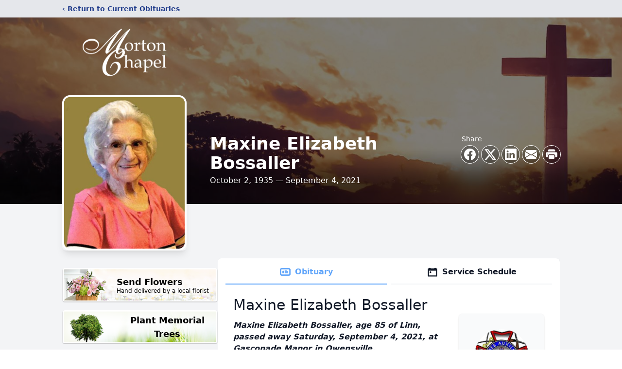

--- FILE ---
content_type: text/html; charset=utf-8
request_url: https://www.google.com/recaptcha/enterprise/anchor?ar=1&k=6LdYW_UhAAAAAAxlkGJHog8uTVSY9yblFVCJpfZ9&co=aHR0cHM6Ly93d3cubW9ydG9uY2hhcGVsLmNvbTo0NDM.&hl=en&type=image&v=PoyoqOPhxBO7pBk68S4YbpHZ&theme=light&size=invisible&badge=bottomright&anchor-ms=20000&execute-ms=30000&cb=xzkfraq7o6ee
body_size: 49706
content:
<!DOCTYPE HTML><html dir="ltr" lang="en"><head><meta http-equiv="Content-Type" content="text/html; charset=UTF-8">
<meta http-equiv="X-UA-Compatible" content="IE=edge">
<title>reCAPTCHA</title>
<style type="text/css">
/* cyrillic-ext */
@font-face {
  font-family: 'Roboto';
  font-style: normal;
  font-weight: 400;
  font-stretch: 100%;
  src: url(//fonts.gstatic.com/s/roboto/v48/KFO7CnqEu92Fr1ME7kSn66aGLdTylUAMa3GUBHMdazTgWw.woff2) format('woff2');
  unicode-range: U+0460-052F, U+1C80-1C8A, U+20B4, U+2DE0-2DFF, U+A640-A69F, U+FE2E-FE2F;
}
/* cyrillic */
@font-face {
  font-family: 'Roboto';
  font-style: normal;
  font-weight: 400;
  font-stretch: 100%;
  src: url(//fonts.gstatic.com/s/roboto/v48/KFO7CnqEu92Fr1ME7kSn66aGLdTylUAMa3iUBHMdazTgWw.woff2) format('woff2');
  unicode-range: U+0301, U+0400-045F, U+0490-0491, U+04B0-04B1, U+2116;
}
/* greek-ext */
@font-face {
  font-family: 'Roboto';
  font-style: normal;
  font-weight: 400;
  font-stretch: 100%;
  src: url(//fonts.gstatic.com/s/roboto/v48/KFO7CnqEu92Fr1ME7kSn66aGLdTylUAMa3CUBHMdazTgWw.woff2) format('woff2');
  unicode-range: U+1F00-1FFF;
}
/* greek */
@font-face {
  font-family: 'Roboto';
  font-style: normal;
  font-weight: 400;
  font-stretch: 100%;
  src: url(//fonts.gstatic.com/s/roboto/v48/KFO7CnqEu92Fr1ME7kSn66aGLdTylUAMa3-UBHMdazTgWw.woff2) format('woff2');
  unicode-range: U+0370-0377, U+037A-037F, U+0384-038A, U+038C, U+038E-03A1, U+03A3-03FF;
}
/* math */
@font-face {
  font-family: 'Roboto';
  font-style: normal;
  font-weight: 400;
  font-stretch: 100%;
  src: url(//fonts.gstatic.com/s/roboto/v48/KFO7CnqEu92Fr1ME7kSn66aGLdTylUAMawCUBHMdazTgWw.woff2) format('woff2');
  unicode-range: U+0302-0303, U+0305, U+0307-0308, U+0310, U+0312, U+0315, U+031A, U+0326-0327, U+032C, U+032F-0330, U+0332-0333, U+0338, U+033A, U+0346, U+034D, U+0391-03A1, U+03A3-03A9, U+03B1-03C9, U+03D1, U+03D5-03D6, U+03F0-03F1, U+03F4-03F5, U+2016-2017, U+2034-2038, U+203C, U+2040, U+2043, U+2047, U+2050, U+2057, U+205F, U+2070-2071, U+2074-208E, U+2090-209C, U+20D0-20DC, U+20E1, U+20E5-20EF, U+2100-2112, U+2114-2115, U+2117-2121, U+2123-214F, U+2190, U+2192, U+2194-21AE, U+21B0-21E5, U+21F1-21F2, U+21F4-2211, U+2213-2214, U+2216-22FF, U+2308-230B, U+2310, U+2319, U+231C-2321, U+2336-237A, U+237C, U+2395, U+239B-23B7, U+23D0, U+23DC-23E1, U+2474-2475, U+25AF, U+25B3, U+25B7, U+25BD, U+25C1, U+25CA, U+25CC, U+25FB, U+266D-266F, U+27C0-27FF, U+2900-2AFF, U+2B0E-2B11, U+2B30-2B4C, U+2BFE, U+3030, U+FF5B, U+FF5D, U+1D400-1D7FF, U+1EE00-1EEFF;
}
/* symbols */
@font-face {
  font-family: 'Roboto';
  font-style: normal;
  font-weight: 400;
  font-stretch: 100%;
  src: url(//fonts.gstatic.com/s/roboto/v48/KFO7CnqEu92Fr1ME7kSn66aGLdTylUAMaxKUBHMdazTgWw.woff2) format('woff2');
  unicode-range: U+0001-000C, U+000E-001F, U+007F-009F, U+20DD-20E0, U+20E2-20E4, U+2150-218F, U+2190, U+2192, U+2194-2199, U+21AF, U+21E6-21F0, U+21F3, U+2218-2219, U+2299, U+22C4-22C6, U+2300-243F, U+2440-244A, U+2460-24FF, U+25A0-27BF, U+2800-28FF, U+2921-2922, U+2981, U+29BF, U+29EB, U+2B00-2BFF, U+4DC0-4DFF, U+FFF9-FFFB, U+10140-1018E, U+10190-1019C, U+101A0, U+101D0-101FD, U+102E0-102FB, U+10E60-10E7E, U+1D2C0-1D2D3, U+1D2E0-1D37F, U+1F000-1F0FF, U+1F100-1F1AD, U+1F1E6-1F1FF, U+1F30D-1F30F, U+1F315, U+1F31C, U+1F31E, U+1F320-1F32C, U+1F336, U+1F378, U+1F37D, U+1F382, U+1F393-1F39F, U+1F3A7-1F3A8, U+1F3AC-1F3AF, U+1F3C2, U+1F3C4-1F3C6, U+1F3CA-1F3CE, U+1F3D4-1F3E0, U+1F3ED, U+1F3F1-1F3F3, U+1F3F5-1F3F7, U+1F408, U+1F415, U+1F41F, U+1F426, U+1F43F, U+1F441-1F442, U+1F444, U+1F446-1F449, U+1F44C-1F44E, U+1F453, U+1F46A, U+1F47D, U+1F4A3, U+1F4B0, U+1F4B3, U+1F4B9, U+1F4BB, U+1F4BF, U+1F4C8-1F4CB, U+1F4D6, U+1F4DA, U+1F4DF, U+1F4E3-1F4E6, U+1F4EA-1F4ED, U+1F4F7, U+1F4F9-1F4FB, U+1F4FD-1F4FE, U+1F503, U+1F507-1F50B, U+1F50D, U+1F512-1F513, U+1F53E-1F54A, U+1F54F-1F5FA, U+1F610, U+1F650-1F67F, U+1F687, U+1F68D, U+1F691, U+1F694, U+1F698, U+1F6AD, U+1F6B2, U+1F6B9-1F6BA, U+1F6BC, U+1F6C6-1F6CF, U+1F6D3-1F6D7, U+1F6E0-1F6EA, U+1F6F0-1F6F3, U+1F6F7-1F6FC, U+1F700-1F7FF, U+1F800-1F80B, U+1F810-1F847, U+1F850-1F859, U+1F860-1F887, U+1F890-1F8AD, U+1F8B0-1F8BB, U+1F8C0-1F8C1, U+1F900-1F90B, U+1F93B, U+1F946, U+1F984, U+1F996, U+1F9E9, U+1FA00-1FA6F, U+1FA70-1FA7C, U+1FA80-1FA89, U+1FA8F-1FAC6, U+1FACE-1FADC, U+1FADF-1FAE9, U+1FAF0-1FAF8, U+1FB00-1FBFF;
}
/* vietnamese */
@font-face {
  font-family: 'Roboto';
  font-style: normal;
  font-weight: 400;
  font-stretch: 100%;
  src: url(//fonts.gstatic.com/s/roboto/v48/KFO7CnqEu92Fr1ME7kSn66aGLdTylUAMa3OUBHMdazTgWw.woff2) format('woff2');
  unicode-range: U+0102-0103, U+0110-0111, U+0128-0129, U+0168-0169, U+01A0-01A1, U+01AF-01B0, U+0300-0301, U+0303-0304, U+0308-0309, U+0323, U+0329, U+1EA0-1EF9, U+20AB;
}
/* latin-ext */
@font-face {
  font-family: 'Roboto';
  font-style: normal;
  font-weight: 400;
  font-stretch: 100%;
  src: url(//fonts.gstatic.com/s/roboto/v48/KFO7CnqEu92Fr1ME7kSn66aGLdTylUAMa3KUBHMdazTgWw.woff2) format('woff2');
  unicode-range: U+0100-02BA, U+02BD-02C5, U+02C7-02CC, U+02CE-02D7, U+02DD-02FF, U+0304, U+0308, U+0329, U+1D00-1DBF, U+1E00-1E9F, U+1EF2-1EFF, U+2020, U+20A0-20AB, U+20AD-20C0, U+2113, U+2C60-2C7F, U+A720-A7FF;
}
/* latin */
@font-face {
  font-family: 'Roboto';
  font-style: normal;
  font-weight: 400;
  font-stretch: 100%;
  src: url(//fonts.gstatic.com/s/roboto/v48/KFO7CnqEu92Fr1ME7kSn66aGLdTylUAMa3yUBHMdazQ.woff2) format('woff2');
  unicode-range: U+0000-00FF, U+0131, U+0152-0153, U+02BB-02BC, U+02C6, U+02DA, U+02DC, U+0304, U+0308, U+0329, U+2000-206F, U+20AC, U+2122, U+2191, U+2193, U+2212, U+2215, U+FEFF, U+FFFD;
}
/* cyrillic-ext */
@font-face {
  font-family: 'Roboto';
  font-style: normal;
  font-weight: 500;
  font-stretch: 100%;
  src: url(//fonts.gstatic.com/s/roboto/v48/KFO7CnqEu92Fr1ME7kSn66aGLdTylUAMa3GUBHMdazTgWw.woff2) format('woff2');
  unicode-range: U+0460-052F, U+1C80-1C8A, U+20B4, U+2DE0-2DFF, U+A640-A69F, U+FE2E-FE2F;
}
/* cyrillic */
@font-face {
  font-family: 'Roboto';
  font-style: normal;
  font-weight: 500;
  font-stretch: 100%;
  src: url(//fonts.gstatic.com/s/roboto/v48/KFO7CnqEu92Fr1ME7kSn66aGLdTylUAMa3iUBHMdazTgWw.woff2) format('woff2');
  unicode-range: U+0301, U+0400-045F, U+0490-0491, U+04B0-04B1, U+2116;
}
/* greek-ext */
@font-face {
  font-family: 'Roboto';
  font-style: normal;
  font-weight: 500;
  font-stretch: 100%;
  src: url(//fonts.gstatic.com/s/roboto/v48/KFO7CnqEu92Fr1ME7kSn66aGLdTylUAMa3CUBHMdazTgWw.woff2) format('woff2');
  unicode-range: U+1F00-1FFF;
}
/* greek */
@font-face {
  font-family: 'Roboto';
  font-style: normal;
  font-weight: 500;
  font-stretch: 100%;
  src: url(//fonts.gstatic.com/s/roboto/v48/KFO7CnqEu92Fr1ME7kSn66aGLdTylUAMa3-UBHMdazTgWw.woff2) format('woff2');
  unicode-range: U+0370-0377, U+037A-037F, U+0384-038A, U+038C, U+038E-03A1, U+03A3-03FF;
}
/* math */
@font-face {
  font-family: 'Roboto';
  font-style: normal;
  font-weight: 500;
  font-stretch: 100%;
  src: url(//fonts.gstatic.com/s/roboto/v48/KFO7CnqEu92Fr1ME7kSn66aGLdTylUAMawCUBHMdazTgWw.woff2) format('woff2');
  unicode-range: U+0302-0303, U+0305, U+0307-0308, U+0310, U+0312, U+0315, U+031A, U+0326-0327, U+032C, U+032F-0330, U+0332-0333, U+0338, U+033A, U+0346, U+034D, U+0391-03A1, U+03A3-03A9, U+03B1-03C9, U+03D1, U+03D5-03D6, U+03F0-03F1, U+03F4-03F5, U+2016-2017, U+2034-2038, U+203C, U+2040, U+2043, U+2047, U+2050, U+2057, U+205F, U+2070-2071, U+2074-208E, U+2090-209C, U+20D0-20DC, U+20E1, U+20E5-20EF, U+2100-2112, U+2114-2115, U+2117-2121, U+2123-214F, U+2190, U+2192, U+2194-21AE, U+21B0-21E5, U+21F1-21F2, U+21F4-2211, U+2213-2214, U+2216-22FF, U+2308-230B, U+2310, U+2319, U+231C-2321, U+2336-237A, U+237C, U+2395, U+239B-23B7, U+23D0, U+23DC-23E1, U+2474-2475, U+25AF, U+25B3, U+25B7, U+25BD, U+25C1, U+25CA, U+25CC, U+25FB, U+266D-266F, U+27C0-27FF, U+2900-2AFF, U+2B0E-2B11, U+2B30-2B4C, U+2BFE, U+3030, U+FF5B, U+FF5D, U+1D400-1D7FF, U+1EE00-1EEFF;
}
/* symbols */
@font-face {
  font-family: 'Roboto';
  font-style: normal;
  font-weight: 500;
  font-stretch: 100%;
  src: url(//fonts.gstatic.com/s/roboto/v48/KFO7CnqEu92Fr1ME7kSn66aGLdTylUAMaxKUBHMdazTgWw.woff2) format('woff2');
  unicode-range: U+0001-000C, U+000E-001F, U+007F-009F, U+20DD-20E0, U+20E2-20E4, U+2150-218F, U+2190, U+2192, U+2194-2199, U+21AF, U+21E6-21F0, U+21F3, U+2218-2219, U+2299, U+22C4-22C6, U+2300-243F, U+2440-244A, U+2460-24FF, U+25A0-27BF, U+2800-28FF, U+2921-2922, U+2981, U+29BF, U+29EB, U+2B00-2BFF, U+4DC0-4DFF, U+FFF9-FFFB, U+10140-1018E, U+10190-1019C, U+101A0, U+101D0-101FD, U+102E0-102FB, U+10E60-10E7E, U+1D2C0-1D2D3, U+1D2E0-1D37F, U+1F000-1F0FF, U+1F100-1F1AD, U+1F1E6-1F1FF, U+1F30D-1F30F, U+1F315, U+1F31C, U+1F31E, U+1F320-1F32C, U+1F336, U+1F378, U+1F37D, U+1F382, U+1F393-1F39F, U+1F3A7-1F3A8, U+1F3AC-1F3AF, U+1F3C2, U+1F3C4-1F3C6, U+1F3CA-1F3CE, U+1F3D4-1F3E0, U+1F3ED, U+1F3F1-1F3F3, U+1F3F5-1F3F7, U+1F408, U+1F415, U+1F41F, U+1F426, U+1F43F, U+1F441-1F442, U+1F444, U+1F446-1F449, U+1F44C-1F44E, U+1F453, U+1F46A, U+1F47D, U+1F4A3, U+1F4B0, U+1F4B3, U+1F4B9, U+1F4BB, U+1F4BF, U+1F4C8-1F4CB, U+1F4D6, U+1F4DA, U+1F4DF, U+1F4E3-1F4E6, U+1F4EA-1F4ED, U+1F4F7, U+1F4F9-1F4FB, U+1F4FD-1F4FE, U+1F503, U+1F507-1F50B, U+1F50D, U+1F512-1F513, U+1F53E-1F54A, U+1F54F-1F5FA, U+1F610, U+1F650-1F67F, U+1F687, U+1F68D, U+1F691, U+1F694, U+1F698, U+1F6AD, U+1F6B2, U+1F6B9-1F6BA, U+1F6BC, U+1F6C6-1F6CF, U+1F6D3-1F6D7, U+1F6E0-1F6EA, U+1F6F0-1F6F3, U+1F6F7-1F6FC, U+1F700-1F7FF, U+1F800-1F80B, U+1F810-1F847, U+1F850-1F859, U+1F860-1F887, U+1F890-1F8AD, U+1F8B0-1F8BB, U+1F8C0-1F8C1, U+1F900-1F90B, U+1F93B, U+1F946, U+1F984, U+1F996, U+1F9E9, U+1FA00-1FA6F, U+1FA70-1FA7C, U+1FA80-1FA89, U+1FA8F-1FAC6, U+1FACE-1FADC, U+1FADF-1FAE9, U+1FAF0-1FAF8, U+1FB00-1FBFF;
}
/* vietnamese */
@font-face {
  font-family: 'Roboto';
  font-style: normal;
  font-weight: 500;
  font-stretch: 100%;
  src: url(//fonts.gstatic.com/s/roboto/v48/KFO7CnqEu92Fr1ME7kSn66aGLdTylUAMa3OUBHMdazTgWw.woff2) format('woff2');
  unicode-range: U+0102-0103, U+0110-0111, U+0128-0129, U+0168-0169, U+01A0-01A1, U+01AF-01B0, U+0300-0301, U+0303-0304, U+0308-0309, U+0323, U+0329, U+1EA0-1EF9, U+20AB;
}
/* latin-ext */
@font-face {
  font-family: 'Roboto';
  font-style: normal;
  font-weight: 500;
  font-stretch: 100%;
  src: url(//fonts.gstatic.com/s/roboto/v48/KFO7CnqEu92Fr1ME7kSn66aGLdTylUAMa3KUBHMdazTgWw.woff2) format('woff2');
  unicode-range: U+0100-02BA, U+02BD-02C5, U+02C7-02CC, U+02CE-02D7, U+02DD-02FF, U+0304, U+0308, U+0329, U+1D00-1DBF, U+1E00-1E9F, U+1EF2-1EFF, U+2020, U+20A0-20AB, U+20AD-20C0, U+2113, U+2C60-2C7F, U+A720-A7FF;
}
/* latin */
@font-face {
  font-family: 'Roboto';
  font-style: normal;
  font-weight: 500;
  font-stretch: 100%;
  src: url(//fonts.gstatic.com/s/roboto/v48/KFO7CnqEu92Fr1ME7kSn66aGLdTylUAMa3yUBHMdazQ.woff2) format('woff2');
  unicode-range: U+0000-00FF, U+0131, U+0152-0153, U+02BB-02BC, U+02C6, U+02DA, U+02DC, U+0304, U+0308, U+0329, U+2000-206F, U+20AC, U+2122, U+2191, U+2193, U+2212, U+2215, U+FEFF, U+FFFD;
}
/* cyrillic-ext */
@font-face {
  font-family: 'Roboto';
  font-style: normal;
  font-weight: 900;
  font-stretch: 100%;
  src: url(//fonts.gstatic.com/s/roboto/v48/KFO7CnqEu92Fr1ME7kSn66aGLdTylUAMa3GUBHMdazTgWw.woff2) format('woff2');
  unicode-range: U+0460-052F, U+1C80-1C8A, U+20B4, U+2DE0-2DFF, U+A640-A69F, U+FE2E-FE2F;
}
/* cyrillic */
@font-face {
  font-family: 'Roboto';
  font-style: normal;
  font-weight: 900;
  font-stretch: 100%;
  src: url(//fonts.gstatic.com/s/roboto/v48/KFO7CnqEu92Fr1ME7kSn66aGLdTylUAMa3iUBHMdazTgWw.woff2) format('woff2');
  unicode-range: U+0301, U+0400-045F, U+0490-0491, U+04B0-04B1, U+2116;
}
/* greek-ext */
@font-face {
  font-family: 'Roboto';
  font-style: normal;
  font-weight: 900;
  font-stretch: 100%;
  src: url(//fonts.gstatic.com/s/roboto/v48/KFO7CnqEu92Fr1ME7kSn66aGLdTylUAMa3CUBHMdazTgWw.woff2) format('woff2');
  unicode-range: U+1F00-1FFF;
}
/* greek */
@font-face {
  font-family: 'Roboto';
  font-style: normal;
  font-weight: 900;
  font-stretch: 100%;
  src: url(//fonts.gstatic.com/s/roboto/v48/KFO7CnqEu92Fr1ME7kSn66aGLdTylUAMa3-UBHMdazTgWw.woff2) format('woff2');
  unicode-range: U+0370-0377, U+037A-037F, U+0384-038A, U+038C, U+038E-03A1, U+03A3-03FF;
}
/* math */
@font-face {
  font-family: 'Roboto';
  font-style: normal;
  font-weight: 900;
  font-stretch: 100%;
  src: url(//fonts.gstatic.com/s/roboto/v48/KFO7CnqEu92Fr1ME7kSn66aGLdTylUAMawCUBHMdazTgWw.woff2) format('woff2');
  unicode-range: U+0302-0303, U+0305, U+0307-0308, U+0310, U+0312, U+0315, U+031A, U+0326-0327, U+032C, U+032F-0330, U+0332-0333, U+0338, U+033A, U+0346, U+034D, U+0391-03A1, U+03A3-03A9, U+03B1-03C9, U+03D1, U+03D5-03D6, U+03F0-03F1, U+03F4-03F5, U+2016-2017, U+2034-2038, U+203C, U+2040, U+2043, U+2047, U+2050, U+2057, U+205F, U+2070-2071, U+2074-208E, U+2090-209C, U+20D0-20DC, U+20E1, U+20E5-20EF, U+2100-2112, U+2114-2115, U+2117-2121, U+2123-214F, U+2190, U+2192, U+2194-21AE, U+21B0-21E5, U+21F1-21F2, U+21F4-2211, U+2213-2214, U+2216-22FF, U+2308-230B, U+2310, U+2319, U+231C-2321, U+2336-237A, U+237C, U+2395, U+239B-23B7, U+23D0, U+23DC-23E1, U+2474-2475, U+25AF, U+25B3, U+25B7, U+25BD, U+25C1, U+25CA, U+25CC, U+25FB, U+266D-266F, U+27C0-27FF, U+2900-2AFF, U+2B0E-2B11, U+2B30-2B4C, U+2BFE, U+3030, U+FF5B, U+FF5D, U+1D400-1D7FF, U+1EE00-1EEFF;
}
/* symbols */
@font-face {
  font-family: 'Roboto';
  font-style: normal;
  font-weight: 900;
  font-stretch: 100%;
  src: url(//fonts.gstatic.com/s/roboto/v48/KFO7CnqEu92Fr1ME7kSn66aGLdTylUAMaxKUBHMdazTgWw.woff2) format('woff2');
  unicode-range: U+0001-000C, U+000E-001F, U+007F-009F, U+20DD-20E0, U+20E2-20E4, U+2150-218F, U+2190, U+2192, U+2194-2199, U+21AF, U+21E6-21F0, U+21F3, U+2218-2219, U+2299, U+22C4-22C6, U+2300-243F, U+2440-244A, U+2460-24FF, U+25A0-27BF, U+2800-28FF, U+2921-2922, U+2981, U+29BF, U+29EB, U+2B00-2BFF, U+4DC0-4DFF, U+FFF9-FFFB, U+10140-1018E, U+10190-1019C, U+101A0, U+101D0-101FD, U+102E0-102FB, U+10E60-10E7E, U+1D2C0-1D2D3, U+1D2E0-1D37F, U+1F000-1F0FF, U+1F100-1F1AD, U+1F1E6-1F1FF, U+1F30D-1F30F, U+1F315, U+1F31C, U+1F31E, U+1F320-1F32C, U+1F336, U+1F378, U+1F37D, U+1F382, U+1F393-1F39F, U+1F3A7-1F3A8, U+1F3AC-1F3AF, U+1F3C2, U+1F3C4-1F3C6, U+1F3CA-1F3CE, U+1F3D4-1F3E0, U+1F3ED, U+1F3F1-1F3F3, U+1F3F5-1F3F7, U+1F408, U+1F415, U+1F41F, U+1F426, U+1F43F, U+1F441-1F442, U+1F444, U+1F446-1F449, U+1F44C-1F44E, U+1F453, U+1F46A, U+1F47D, U+1F4A3, U+1F4B0, U+1F4B3, U+1F4B9, U+1F4BB, U+1F4BF, U+1F4C8-1F4CB, U+1F4D6, U+1F4DA, U+1F4DF, U+1F4E3-1F4E6, U+1F4EA-1F4ED, U+1F4F7, U+1F4F9-1F4FB, U+1F4FD-1F4FE, U+1F503, U+1F507-1F50B, U+1F50D, U+1F512-1F513, U+1F53E-1F54A, U+1F54F-1F5FA, U+1F610, U+1F650-1F67F, U+1F687, U+1F68D, U+1F691, U+1F694, U+1F698, U+1F6AD, U+1F6B2, U+1F6B9-1F6BA, U+1F6BC, U+1F6C6-1F6CF, U+1F6D3-1F6D7, U+1F6E0-1F6EA, U+1F6F0-1F6F3, U+1F6F7-1F6FC, U+1F700-1F7FF, U+1F800-1F80B, U+1F810-1F847, U+1F850-1F859, U+1F860-1F887, U+1F890-1F8AD, U+1F8B0-1F8BB, U+1F8C0-1F8C1, U+1F900-1F90B, U+1F93B, U+1F946, U+1F984, U+1F996, U+1F9E9, U+1FA00-1FA6F, U+1FA70-1FA7C, U+1FA80-1FA89, U+1FA8F-1FAC6, U+1FACE-1FADC, U+1FADF-1FAE9, U+1FAF0-1FAF8, U+1FB00-1FBFF;
}
/* vietnamese */
@font-face {
  font-family: 'Roboto';
  font-style: normal;
  font-weight: 900;
  font-stretch: 100%;
  src: url(//fonts.gstatic.com/s/roboto/v48/KFO7CnqEu92Fr1ME7kSn66aGLdTylUAMa3OUBHMdazTgWw.woff2) format('woff2');
  unicode-range: U+0102-0103, U+0110-0111, U+0128-0129, U+0168-0169, U+01A0-01A1, U+01AF-01B0, U+0300-0301, U+0303-0304, U+0308-0309, U+0323, U+0329, U+1EA0-1EF9, U+20AB;
}
/* latin-ext */
@font-face {
  font-family: 'Roboto';
  font-style: normal;
  font-weight: 900;
  font-stretch: 100%;
  src: url(//fonts.gstatic.com/s/roboto/v48/KFO7CnqEu92Fr1ME7kSn66aGLdTylUAMa3KUBHMdazTgWw.woff2) format('woff2');
  unicode-range: U+0100-02BA, U+02BD-02C5, U+02C7-02CC, U+02CE-02D7, U+02DD-02FF, U+0304, U+0308, U+0329, U+1D00-1DBF, U+1E00-1E9F, U+1EF2-1EFF, U+2020, U+20A0-20AB, U+20AD-20C0, U+2113, U+2C60-2C7F, U+A720-A7FF;
}
/* latin */
@font-face {
  font-family: 'Roboto';
  font-style: normal;
  font-weight: 900;
  font-stretch: 100%;
  src: url(//fonts.gstatic.com/s/roboto/v48/KFO7CnqEu92Fr1ME7kSn66aGLdTylUAMa3yUBHMdazQ.woff2) format('woff2');
  unicode-range: U+0000-00FF, U+0131, U+0152-0153, U+02BB-02BC, U+02C6, U+02DA, U+02DC, U+0304, U+0308, U+0329, U+2000-206F, U+20AC, U+2122, U+2191, U+2193, U+2212, U+2215, U+FEFF, U+FFFD;
}

</style>
<link rel="stylesheet" type="text/css" href="https://www.gstatic.com/recaptcha/releases/PoyoqOPhxBO7pBk68S4YbpHZ/styles__ltr.css">
<script nonce="iLtDKT-ISKwFmUVvDivHuQ" type="text/javascript">window['__recaptcha_api'] = 'https://www.google.com/recaptcha/enterprise/';</script>
<script type="text/javascript" src="https://www.gstatic.com/recaptcha/releases/PoyoqOPhxBO7pBk68S4YbpHZ/recaptcha__en.js" nonce="iLtDKT-ISKwFmUVvDivHuQ">
      
    </script></head>
<body><div id="rc-anchor-alert" class="rc-anchor-alert"></div>
<input type="hidden" id="recaptcha-token" value="[base64]">
<script type="text/javascript" nonce="iLtDKT-ISKwFmUVvDivHuQ">
      recaptcha.anchor.Main.init("[\x22ainput\x22,[\x22bgdata\x22,\x22\x22,\[base64]/[base64]/bmV3IFpbdF0obVswXSk6Sz09Mj9uZXcgWlt0XShtWzBdLG1bMV0pOks9PTM/bmV3IFpbdF0obVswXSxtWzFdLG1bMl0pOks9PTQ/[base64]/[base64]/[base64]/[base64]/[base64]/[base64]/[base64]/[base64]/[base64]/[base64]/[base64]/[base64]/[base64]/[base64]\\u003d\\u003d\x22,\[base64]\x22,\x22Q3AKTsO9w40aEmhXwpd/w5wQMlw3wr7Cul/DmVgOR8KuUQnCusOeDk5yAVfDt8OawoLCkxQEacOew6TCpwVAFVnDlDLDlX8Vwqt3IsKvw5fCm8KbPjEWw4LCoibCkBNEwpE/w5LCl1wObhUmwqLCkMKQAMKcAjbCt0rDnsKfwpzDqG54ScKgZX/DnBrCucOUwpx+SA7CicKHYyAsHwTDp8Oqwpxnw7/DssO9w6TCvsOLwr3Cqg7CsVk9O3lVw77Cg8O/FT3DjcOqwpVtwrvDlMObwoDCvcO8w6jCs8OawrvCu8KBJcO4c8K7wqLCgWd0w7rCiDU+XsOpFg0wA8Okw49awoRUw4fDt8OzLUpYwosyZsOtwqJCw7TCk2nCnXLCkGkgwonCulFpw4l3D1fCvWnDgcOjMcOPQS4hdMKBe8O/EXfDth/CmcKjZhrDlcOFwrjCrSwjQMOuT8O9w7AjcsOuw6/CpCkxw57ClsOiBCPDvRrCqcKTw4XDtDrDlkUaR8KKOBrDnWDCusOrw6EabcK7fQU2SsKfw7PClyfDucKCCMOlw6nDrcKPwqYNQj/[base64]/CmFg9w7PDtcO/woLCuMKCw4LDqMKewqU7wpvDrAoiwoYICRZxR8K/w4XDvQjCmAjCnz9/w6DCs8OBEUjCqB57e3PCtlHCt38qwplgw4/[base64]/w6x9VsORw7nChEPDhsOdw6fCq8Kiw77CscKCw7XCuMOZw6HDmB1SUGtGecKawo4aWVzCnTDDgAbCg8KRLMKMw70sRMKVEsKNbsKQcGljAcOIAlxmLxTCpDXDpDJMB8O/w6TDi8Ogw7YeHnLDkFI2wpTDhB3CpnRNwq7DqMK+DDTDiWfCsMOyFEfDjn/CkMOAacO6bcKLw77DmcK2wpQxw5rCh8OqWg/CnwbCr1/CjkNDw5PDsl8LQVkhK8OJS8KTw53DkMKqEsOawqFHIMOawoHDmcKxw47DqsKIwq/CmAnCqizCmmJNHA/[base64]/CiEzDunHDiGHDk3gew7FgQsK+QljDtCwqTUo8b8KywrDCszxJw4fDi8OLw5zDumsIMQUHwr/DsmrDtHMaKTdra8KfwqM0U8OQw5TDhVsXZ8O4woPCm8KUW8OPK8Oiwq5/[base64]/DuHzDgRPCu8OYwrQ/w5BYw6DCimtswrN5wpDCkEfCicK2w7zDvMOXQMOcwq1HCDdNwpjCusOww6Qdw5fCmcK6GQfDgADDgVnCrsODRcO7wpRlw45SwpZjw6Muw6Etw5TDksKAVcO0wrnDrMK0bcK0YcKYHcKzI8OCw6bCkFwaw4QwwrUdwq3Dp1LDmm7CuSfDl2/DtSDCihgXVXojwqLCow/DrsKlJyA8BSfDl8KKaQ/DgSHDkjjCq8K1w6HDkMKpAk7DpigIwpQSw7ZrwqxIwp9laMKnN21LK2nCosKJw4l3w7Q9IcOxwoZ/wqDDsknCkcKFZ8Khw4zCu8KMP8KPwrjChcOYdMO4ZsKsw5bDtsO8wrEXw7EvwqjCplgrwpTCrirDoMKDwq1+w7fCqsO0VH/[base64]/V2UEwrzDlRAFwp8YWcK6wr7Cuy4nw6cMNcKjw53ChcOEwpbCqsK+E8KKfSJMXjHDs8Kow4EqwrAwfkEBw4zDklLDpMKRw7rCqMOSwobCicKWwpcRBsKOWw/[base64]/[base64]/CssKOw7NpOn/CmkXDrMOdG8K1wozDo2E9DsKOwpjDtcKPE2F4wqPCpsKJEMODwqLCjHnDvlcqC8KWwpXDg8O8eMKuwp9VwoYBCnTCsMKsFDRZDBvCo1nDuMKJw7HCm8ONw6bCq8OJbsKow7bDmiTDo1PDoHAbw7fDp8KNYsOmU8K2IR4hw7k9w7ciKQDCnzV2w7fDly/Cv2ZlwpPDgB3DpAZRw6DDpyYtw7MMw4PDgx7CtDwMw5nCmTtRO1hIV1rDpj4JFMOJFnnCtMO5Y8O8wrxkH8KVwqzCiMOCw4jCkhXCnFgPJgQ4AFsDw6DDhRVEegzCljJ4wo3CicK4w4ZMEcKlwr3DqEJrIsK2By/[base64]/w47CvG7CkGvCtMKIDMK8EBxfQAY7w5jDosKCw7fDvmhofiLDhjYmMMOHVFtXWBnDhWDDpCIqwooywo4zSMKQwqJ3w6klwqskWMOtUSsRHAvCmXDCgDEUfztkABDDoMOpw58bw4/[base64]/w4nDlcOPWcKbwqRce1PDp0dVwpMOezlZwqoXw73Cs8OCwo7Dj8Kcw6Qwwp5BTHLDpcKOwpLDqWLCgMOeWsKpw6PCl8KLS8KLUMOEQSrDs8KTQ3TDl8KDOcO3TEXChcOUZ8Kbw5Z/G8Kpw7jCsSNLwppnPSkWw4PDtUnDucOvwovDqsK3AB9Jw7LDvMOVwrfCgSbCvHRcw6h4D8OFMcOawpnCsMKswoLCpGPCgMObd8K7B8KIwpnDnmdCfEZ1eMKpccKGGsO1wqbCn8Ogw5QOw7lLwrfClgwJw4/Cjl3Du3jCnlrCoWcrw6bDhsKXPsKGwo90aQEVwpjCsMOlM3/CtkJnwosUw4V/EsKnJ1cUTsOpLF/DgEdZwpIDwp7DoMO8csKDZMO9woR1w43CgsKQTcKMC8KKY8KpLkQOwpDCj8KfLEHCkVzDrMKbd1QZeBgxLy3Dn8O1FMOvw7lyTcKbwpsdRE/CrB3DsGvDhVvDqMO0dxfDo8OCGcKqw4kfaMKICzjCrcKJHhscVMKKNiJWw5pKAsKeenbDn8O3wqnCuzhrWsKJZBQlwpMaw53CisOVLMO3A8Omwr1cw4/DvsKHw7zCpkwfOcKrw7hmwr7CsAApw4LDkSTCu8KJwoMmwrfDtBTCtR1Kw554ZMKjw7HCk2/Dj8KlwpLDlcOUw6gfIcORwpYjO8KZScKlasKywr7DkwJkw65KRG0tBUg5Ti/Dv8KyMgrDgsOuf8OPw5bChAfDmMKXKxA7JcOQRh01V8OaPhfDvwIhEcKNw5DCk8KbGFPDtkvDlsObwozCpcKPccKKw6rCuAPCmsKDw4J+wpMASwvDjBM8wrs/wrdgOARWwpTCl8KnPcOGTFjDsEsow4HDi8O5w5jCpmFtw6rDscKhZsKWaFBnNyrDi1ZReMOxwpPCpkghNkZOVALCjXnDuR4IwrItP0DCnDvDpWxoZMOiw7zChmTDmsOFYi5Aw6I5cmFZwrnDrMOhw6J9wrgHw7odwoXDjAweTGzCnxcEbsKLR8KYwr/DpB3CrDXCuSIuUMKrw750CDvDi8OFwqXCmzTCvcOBw5PDi2lPHSzDojHCgcO0wq13wpLCtipow6/DlFMRwpvDjhEPG8KiacKdHMKzwpRPw5fDvsOKPGfClE3DkjfComPDs0PChDzCugjCgsKdHsKNI8KRH8KdQXnClGJnw67CnXd3YkIbNg3DjmLCsATCrsKRb2Fswr4vwpFTw4TDu8Ocels2w7zCjsKQwofDp8KrwpnDuMO/Wn7CkzgRC8Knw4/DrF4uwpVcamDDsQxDw4PCvMK5TzzCo8KSR8Ofw6vDtBZLOMOGwrzCvwxEOcONw68Hw4QTw5LDnRPDiQwoCMKAw7Ygw7cjw6IZSMOWeD7DtsKpwoM6YMK3YsKndGfDj8K7PAY/w6EnwovCicKQWHHCgMOJTcOIdcKnZsO/U8KxLcOKwqrClhZ5w4t9ZsKqbMK/w7hXw5BTZMKiecKfe8O9DMK2w7gBCWXCqn3Dm8K9wr/DtsOFR8Kmw6fDicK0w7lfC8K5MMOHw4c5wrptw6JWwq46wqPDn8O5w5PDvUl9YcKfIcKhw6VuwpbCp8Kiw7AkW2d9w53Dvkx/[base64]/DklpyPF7DmgDCgMK/wr3Dn8KSw5kHG8O9Z8O7wpHDigjClgjCphvDsUTDl1/[base64]/Di8OFw73DpsKQwpUuYcK0w64hWMOiwoTDpsOWwrJdZMKcwpdRwqjDqDXCqMK/w6NEPcKaJmBOwoXDncK5PMKgPV97c8Kzw6JZYMOjScKLw7dXMXgIPsOzAMK3wrhFOsOPC8ORw4hew7fDpDTDj8KYw4rCj1nCq8O2VGPDvcOhLMO1R8Kkw4jDi1kvDMOowrLDo8KtLcOfwrANw7HCtxgHw78CccKQwqHCvsOUSMO5amXCt2E/anhMEj/ClSzDlMOuSUVAwpzDhEAswrfDr8KEw53CgsOfOkbCnSzDjy7Dv29KOsOBFhAjwrTCjcO4DcOVN0gib8Khw5U6w4DClMODU8KiXRHDgx/Cj8K/[base64]/CpDkjwpVyFSnCrsOiwrzCtMKwTMO1wrvCuHvDtz9xQzLCoBt1MUR+w4LCjMOUM8KZw6kMw6rCsWbCqsOGFHXCtMOLwq3Ck3czw4ppwqjCvEvDoMOXwqkLwoAtEAzDrBrCjcOdw4Viw5zClMKHw7/DkcK1EwY/w4fDjR1oF0jCoMKpM8OzP8Ktw6VubcKSH8K4w70kNGx/OkVQwqXDrVnClUoYK8OVbW/DrcKmOUnDqsKeF8Ozw4BlExzCj1B/K2XDnm83wrhewpnCvE1TwpEKecKyU1JtOsOJw40Xwq1SUCFvBcOzw6EuRcKxI8K+SMOwagHCuMOkw7FWw5nDvMOmw63DhcOwSSLDmcKQbMOcMMKGR1/[base64]/DpRPCrx3DrcKzMMOswqE+RgzCqBXCr1zCmh7Cumgew7cWwqsPw67DkxDDiBLDqsOYcXPDkSjDv8KFfMKEFiEJHULDtCo4wqXCv8Onw6zCjMOiwoHDpxvCrHTCiFLDrDjDqsKkX8KcwrIGw699M0Nvwq/ClEsQw6JoKktswohNAcKRHiTCrFJCwoUPecKzB8KSwrwDw4vDu8OxXsOeM8OYJVcEw7LCmcKfQAZjAsOFw7JrwqHDhXPDrXfDpMOBwr46XkQGe0QfwrB0w6Qow5Blw7R/[base64]/DriFCSMOIw6rDlMOVw4vDt8OuZsKmwq/DtsOzwprDnTZia8ObaB7Dh8Ozw7wMw6zDlsOHEsKlWzDDswjCgmphw6/Cq8KRw7pWJV55J8O5bA/CksOewprCpUp1JsKRbHzDkWtJw4/CssKdYzzDhXdXw6LCpB/DiyJyfnzDkypwEQ0lbsKMw43Dg2rDsMKcATkfw79Uw4fDpFcCQ8KIEj7DqSMAw6nCq2cVa8OPw5PCuQRVfB/Dq8KbEhkFYwvCnHxVwoF7w5ktcHlcw79jBMOjdMKtG3QBEnVsw43DoMKFFm7Dugg/TzbCgXF9TcKEKcKYwopIRlpOw6wkw5nCpRLCrsK9wqMlNjrDhMKkTy3CiBs1w4UqTD1qER1ewqrDjsO3w5LCrMKvw47DunPCoVpqO8O0wpZrSsKKO0HCsTh9wqjCnsKqwq/[base64]/DusKXwqfDtXvClDsTfQjCosKiRBoywp15wplcw73DiyJxG8OOY1QRaV3CjcKXwp7DsHZSwrcJNn4OKxZDw7d5JjM6w7Z5wrI2VBxnwpvDssK/w5LCpMOCwoU7KMODw7jCgcKdPEDDkR3CucKXR8OsYcKWw6PDocKLcDlxVEjCrQ0oPcOaV8KhMkU8bm8cwpotwr/DjcKeRjsXM8OGwqvDmsOmccO9woXDoMK9BmzDpGxWw6oEJn52w5haw5zDu8KhJcOldwl1NsKCwqpAOEF5Qj/DicOGw4JNw4jDglbCnC4meWhlwplKwqvDsMOcwrkvw4/CnznCt8O1AsK6w6nDsMOUeRLDnkTDpMK3woIjU1ARw6Qkw71owoDCsiXDqXRzf8OuTiFSwrPCuD/Ch8OZBsKmFcOxGcK8w4jCj8KDw75hGTBww4jCs8O1w6jDksKAw6EtYsOPasOfw7J+wpjDkWTCt8Kew4HCmG3DtVNhAwrDtsKIw6NTw63DgxbCgMOKJMKRL8KXwrvDtMOJwo8mwoXCoArDq8Kuw5DCkDPCh8OmMcK/D8OOSEvDt8KMMcOvMEZJw7Biw7fCjg7DlcKDw7ITw6AqGy4pwr7DocKrw4TClMOIw4LDmMKBwrdmwp1LEcOTfsOTw4LDr8Khw4XCiMOXw5Qnw73Cni8PRTIzUsOpwqQVw6TDry/DmlvDj8KBwqDDoSvDucOiwpcNwpnDlW/Cs2A3w5QOQ8KVNcKAIkHDrsKIw6QhesKUDDVrQsOGwpxOw4nDilzDpcOBwq4BEH5+w7cCTDUVw6l6eMObDDLCnMKPeTfDh8KxI8KwIwPCqQDCsMObw6PCgsKXKjBEwpNUw45pfgd6B8OQCcKVwqPChMOYOFXDksORwpxSwoY7w6ZIwpjCkcKrZsOTwpXDkV/CnEvCn8KAeMKFOTNIw57DqcKRw5XCjQVuwrrCoMKRw7cmN8OCG8O2fsOMexBQZ8ONw5nCq2sccMOibHQxVRXCjXfCqcKQF21dw5XDgH4qwrxqZQjCuXwywp/CvQHCrnVkZU4Tw4PCk15cbsO/wrhOwrbDjSEZw43CowwhSMOABsKiHsOwDcOEckDDqhxKw5nCgmbDkStpG8Ksw5UOwprDgsOQRcKNDnLDqcOJZMOVeMKfw5HDtMKEDxZ5U8O3w7DCvXzCk0UMwpo5TcK8wpjCmcOtExAzeMOaw73Dg0UcQ8K2w7/CpkTCqcK6w5F8SiFLwrvDtnLCs8OPw6IfwovDvsK3wrLDj14CQ0PCtMKqAsKVwrDCl8KnwpoWw5HCksKwKVbDmcKjYBbCr8KTaXDCvD/Cn8O/YxTDrGTDrcKwwp5jEcOtaMK7A8KQGSLDgMOcacOgOsOlGsK/wonDtMO+XjdLwpjCl8OqIRXCo8O4KsO5AcO5w6k5woNlXcORw4vDq8OoPcO+DXbCjWLCt8OtwrUtwrdSw4wrw6HCnXbDikHCkxLCkzbDusOzW8KJwqnCssOwwqzDmsOcw7jDkEw9CcOpRW3Dli5ow4LCrE98w5dHAX3ClxvDgXTCisOlWcO/DMOYdMOpbhZ/E2spwpplDcK1w4nCj1ALw58lw6LDm8KYZMK0w5R1w4/DmlfCtmAbBS7DjUnCpxUHw7Qgw4JOSkPCrsOjw5XCgsK2w5AXw7jDl8O7w4hjwrktY8O+DcO8N8KvRMOGw6HCqsOuw77DjMKPAFk9CA1Vwr/DsMKEVE7Dj2Q0CcOnK8O5w4PCscKgHsOPfMKZwrjDpcO6wqPClcOPYQZMw6Jgwpo2GsOzB8ONTMOJw6ZGGMKVI1LCu0/DsMKHwq0XCEfDuWPDo8OFO8O3UsO6CsOWw6d2KMKWRWAXfi/DpkTDncKQw6llNW7DrCRldBxlAkodZsOTw7/CksKqScOTTRcRL2fDtsOed8O0X8OfwqEEBMO6wrVDM8KYwrYOLBsjPls+VEdiFcOaMlLDrV7Crw4Lw71fwoLCjMOvPWQIw7dsT8KKwqLCvsK4w7TCg8Ocw7fDsMOYI8O9woEcwqvCrUbDq8K+b8KSfcO7UCbDu3pXw50wLsOZwonDhENdwqs0acKSKzzDksOFw4F1wq/[base64]/DkcK3wpsCw6ERw4bCmQLDvsKuZnbCpALCn0cRw7fDjsKywqFBZsKlwp/DnGxhw6DCtMKOw4IPw7PCrzhJDMOtHAXCicKOI8OMw5gTw6wIM0DDi8K/[base64]/[base64]/[base64]/DpcKOwqzCs30JKlYkcigkesK3fcKrw5vCrzrDp0gJwprCqm9fJkfDkR7CjsOuwqfCmFAyV8ONwpZew65DwqPDiMKGw5oHY8OFJG8UwqpkwoPCrsKaZX48d3kVw6cCwos9wqrCvTnChcK8wocBGMK+wrjDmH/CjhbCqcKTZh3CqDpfK2/DucK+GHQ4axvCosOWdDF2FMOcw7hMRMOow5/Cpi3DuBBWw4B6P2dgw60eWCDDpHbCpXDDkcOFw7bChQgVIRzCjXw1w67CscKUbXx6AFXCuhVQKcKuwrLDlFXCszjCgcOnwqvDvjHCkkvCmMOPwqjDh8KYc8KtwrtaJ0QQfVDDlVjDvjYAw5XDoMOsBgQ0QsKFwpPCmlPDryhowoLCuGVHbsOAG0/[base64]/Dn2HDkkXDs8Kcw5YRwqRvLFp7wqPDqcKaw4TCqx0rw6bDpcKPwolHUFtJw6rDoRvCtQJqw6bDsQ3DjzV8w4nDgg3DklAOw4vDvAzDk8OvNcOpc8KQwpLDgV3CkcOqIMOfdHFIwovDvz/Ch8O/[base64]/OFzDo8O8ChhdIB0sOMORwoIMHypVwoYlV1zCrWp3JyxITCMSejbDicO1wqbCncOyYcO+BGbCnQPDicOhccKFw4PCoBoMMjQJw4TDn8KGekbDk8KTwqhDX8KVw7U7w5XCmVfCtsK/RhBraCMDXcOKSmIPwo7Ciy/Ds2XCiU3CqsK8wpjCm11+aD4zworDjUlWwqRxw54PFsKnYAfDlcK+QsOEwqlfYMOew6HCjsKEcRPCtMK3wrN/w73Ck8O4YSAIEcKmw4/[base64]/DvBHDt8KVfcK9BFcOwo/Cv8K5wrLDoMOWw6LDvMOOw4vDm8KPwrbDo2TDq2cow6B1w4nDo2fDu8KoLgoaXz12w6IXByx6woYyIMK2BWJYTBXCgsKfw4LDmsKvw79xw558wphifULDiCTCq8KGVzc/wopPfMO/V8KMw6gXUcK/wpYMwoxgDWkhw7I/w7srfsO8I0fDrhHCiBwYw4fDq8Kjw4DCoMKrw6jCjw/[base64]/CnMOtLhPDo8KBVEvCqMKHwo12KFdQbRoADR3ChMOLw6DCpHbCj8OXVMKcwqUywpkkfcKPwps+wrLCn8KFAcKNwoxWwrpuPsK+GMOMw581IcK4O8Okw5N3w68ocwFAQkUIK8KOw4nDuwvCqloQNGfDtcKjw43DlcOLwp7DrsKIawE/w5MzJcOyF0vDr8KSw4NAw63ChsO8AsOtwozCr1wPwoTDtMKyw7s/eyF7wrTCvMK0ZSk+cjXDr8KRwpbCljgiOMKhwr/[base64]/wqguaFPDg2BoJ8OoYSvDtMKPEMOBw54GB8KmwpPCmTQ4w7VYw6RMdcOTGArCmsKZAcKnw6fDm8O2wooCQ1nCrlvDnx8LwqZQw6fDj8K/PEjDpsOnN1LDgcOZQcK/byLCnh5cw6tLw6DCri4GL8O6CB4Gwp0LR8KCwrPDqB7CllLCrH3DmcOEwo/[base64]/SMK4UxRMw5HDl1PDmiwAV27CgyTCjsOCwq7DqsOcWzpPwoPDgMKETkzCjMONw59+w7l3UcKlBcOTI8KmwqtRH8O6w60rw4DDgUQMPTJ1U8OYw4VdEsObRSF/[base64]/ZVHCmGHCv8OlM8Ouw57DqcOHQnoFDi9yUw/Dki/CkXvDhws1w5dfwplQwrx1aCoLPMKZeBJcw7pjTnPCuMK1DjXCqsOOZMOoNsOzwqvDoMK3wpE6w5Rowr41d8OOacK6w6PCs8Oowrw7WsO5w7NTwojCncOvIsOIw6VNwqwbRXJzHGEJwoTDtMKCU8KnwoUfw5PDn8KkOMOgwonCmz/CoHTDoCkjw5IKecOvw7DDtcKHw6jDniTDmx48A8KvdTZ+w6nDiMOsQMOSw4Eqw7RXwrXCimHDhcKFWMOZUHNmwpNrwpgjSHcEwpJ/w7vCnRw8w4hYfMKRwo7Ds8O6woxJWsO8UyxJwoIne8OSw5TCjSDDs38vEQpHwp1+wqzCusKtw5/[base64]/Cj1jCswdtw5rClcKzT23Ci2ILYhDDpsOsVsKoVmjDoz3DjMKZXMKgRMO7w5PDqGsFw4LDtMKXICk9w4XDuwTDoVN9woJlwojDhUlePCbCphrCkCwqNS3Dr1PCkXfCunnChzsAA1tcDV/CigcKQUwAw5FwesO/al8iQWPDqR5Qwr0EBMKjWMO7WW1zacODwr3Cl2xoesK9ZMOQY8Ouw4Y3w697w4DChykUwqk4wr3DpCTDv8OUECLDsDAaw5TCh8OXw5NLw7Jew6pkFcKiwrBFw63DknvDvnoCTDFawrXCi8KkRsO0T8OQRsOyw5XCqWvCjn/CjsK1IEMNUAvCok9pBcKuBRhGAMKGFsKnbUsJBRAHX8Omw4Uow5xFw4DDocK2IMOrwrIyw6DDqWlVw7VaUcKWwqwVZ2Uvw6sBS8Oqw5oAJMKhwpfDmsOnw5kPwoMcwoRwX0kWFMKLwqwkM8K7wp3DrcKmw7FZLMKPPRNPwqd5RsKlw5XDrjdrwr/[base64]/DpsOHw67DgkA2wrHDgMOQOnF9wqnDnGfCrinDkTjDqm5Cw5ATw58Awq40OAQ1AlZ2fcOVPsKMw5oQw73DsXpVBAMxw4fClMO2GsOjeH5Zw7vDlcKEwoDDgcO/wpt3wr/Dg8K3esOnw5zCs8K9Y1AcwpnDl2TCgC3CulDCugnCrH/CqFo+ckcywo9cwpDDh3ZBwqzCj8O6wrjDrMO5wqU/w6EhBsOFwplBJHgBwqVMYcK0wrk+w7AQHyMLw4kfWD3CusO8GjVVwrzConbDvMKFwqzCtcKwwrfDpsKnHsKaU8KywrQkdhJEKhLCsMKxTsOZa8OwMMKywpPDmRTCiAvDiFNATl1yOMKcbCjCoBDDpA/DqsOlO8KANsOjwoMBCwrDsMOgw53DrMKKAMOxwpJLw5HDu2TCngR6HCliw7LDgsOWw7HCiMKnwpE+wp1AI8KUXHfCh8KrwqAawoXCiGTCqVw8w6rDkHMYYMKiw7bDskdFw4hMHMKlw5kNfgx0ewB5ZsKhUHwAR8ORwrA8SXlBw4NTworDkMK/[base64]/wrsnw7bCrcO3wpc5wr/[base64]/[base64]/w7MReSBvWDbDusKvFMOSKFZQEcONw75JwojDiC/DgFo2wq3CucOQIsOGH2PCkCxxw4sAwp/[base64]/OMKQwrcYwrrDvMOZHMKFwpPCqhLCmcOxPSUdIVcuw6LCtzbDkcKSwphIwp7CucKpwqPDpMKTwo8HeSgcwoxVwo8sGVkvBcK9cF7CmSwKUsOnwoRKw6F7wq7DpDXDr8KwFmfDs8K1w6R4wrgiLcO2wofCmyV7F8OKw7FNbF/[base64]/[base64]/CtD3DncO7wow6JsO7OFNFw7gDNsKFwod9K8Ogw419wqvDp3fDgcO9C8OsDMKpNsKhIsKVW8Kkw68VOTPCkH/DpgUcwoF0wow7fG07EsOYAsOOFMOWV8OiaMKVwp/CnFLCssO+wrIODcO1NcKUwoUeKcKUXMOwwpjDnyY7woU2Tj/[base64]/[base64]/bxjCkMKEOElhPcOfGCVgNTzDmT/DhcOxw5zDmwo9GjUVbwHCk8OAQsOzSTQswpoJKsOYwqpxJMOlFMOiwogfOHlCwq7DpsOufGHDuMKew5tVw7DDmcK2wr/Du17CpcKywrRkbsOhXWLCqsK5w7bDo0ciCcOrw5gkwqnCqEJOw6LCvsKjwpfDpcKTwpJFw6DCmsKAw5pJDxlQLkQ/cy3ClRBhJUZZVSsIwrkTw4B1dcORwp8+OiTDnsORHMK+wowqw4MJw77CpMKRfW9vL1LDmmhGwoDDnywLw4TCn8O/fsKzbjTCqcOOIn3Dgm40UX3DksKGwq0oTsONwqkvwqdVwoF7w6PDmcKvccKJwqQjwrp3YcONHcOfw4bDmsKCU256w5PDmW4rThBnY8KpMzRtwqjCv0DDgCo8E8KMWsKXVBfCrw/Di8Opw4XCrsOxw4Abf0XCmD8lwqo7a0wNB8K+PXJLBkzCtyhnWGxoZVZYcmAvIBHDjTwFBcKsw7sLw7nCucOpPsO/w4sYw7pWR33CnMO1wpxdFSPClRxJwrfDisKvDMOywopZB8ONwozCo8O0w4PDmWPDhsKow7YOXhnCm8OIN8KwVcO/UBNjEiVgOzrCnMOOw6PCiSrDisKQw6RmBsO+w4wbK8KXDcONCsObfVnDszHDncO2NjDDhcKxMGs8WsKOAzplb8ObMS/CvcK3w6Q2w7nCkcKuw78UwogswpPDhmPDiEDCisKhJcKiJzrCpMKyA2jCmMKwFMODw4R7w5NJbmI5w4o6aRbCicOhw6TDu1AawqR6bMOPNsOqEcKOwpolI3pIw5fDq8KkEsK4w4TCj8OXV0NWQcK/w7rDrcKNw4jCm8KgCRjCh8OKwq3CokzDoAvCkSAzagnDvcOmwp8BHsKbw7wGM8OPQsO1w60jbGLChgrDi3DDh3/DjcO2Ig3DkCZ1w7/DohrCucOQIVJcw5HCsMOLw4cmw4lYJGlRLSAsHsK3w5odw7wWw7jCoBx2wrVaw648wqJOwqjChsOkJcO5N0pELsKNwpBxMMOkw6XChMKgw7kDd8OiwqxOc29mbMK9chjCtcOuwowww6wHw6zDo8O4E8KLS1rDuMOlwqkjLcOAWidaR8KiRAk+bWJpTcKzVH/CjxbDnyd2Ml/CqGArwrx/wqsuw7XCssKNwo3DusK+RsK8CmHDqX/DrxpuCcOAUsOhZxkVw6DDiyZCYcK4w4B7wq4GwrBZwqw0w5TDh8OnQMKCUsOmKzZEwppuwp4mw6PDsnQ8EnLDtVpUGGdpw4RODDg/wo5bYQ3Dt8KCHVsLGVArw4HCmxpTQMKLw4Mzw7DChsOaAg5Yw6/[base64]/CncKmw6nCugrDkwIYw4zDsMKsYMKiw6XCnMKqw7/Cm1XDrQ1YGsOQKzrChkrDiDBaDsKBc2whw7MXJwtFeMOowrHDocOnZsK0w6jCoFIwwrV/wrnCjE3CrsKYwqZGw5TDvlbDqDDDrmtKY8OuBUzCjzbDvTHCrcO6w4chw7nCrMOHNTzDjgJow6Rke8K/HRjDvQp7XG7CjsOwRFVfwr5gw558wrIswpRqQsKIN8ODw4YVw5AlF8KfQ8Oawq9Kw4LDuFRZwrtSwpbDksK5w77Ci09cw4/CuMK/[base64]/CsDI9XMK5w4ZndMOfAzlyUsOrw4cnwpIZw7vDryZZwoHDjGwYNVsYccK0OhdDD17CrQVKXhFNZCoQeWfDuxnDmTTCqDbCmcKvMxzDqCPDkH1bw63DlAYTw4UQw4LDkyvDvlB/UmjCpW0swqfDt2DDscOQaD3Du1Bpw693LEnChcOvw41Tw4PCkgstCltNwoY3V8OzNFXCj8OCw7ofZ8KYGMKZw5UlwrVKw7hLw6vCh8OcYTjCpwbChMOgbcK/[base64]/OhPCtcOaw4/DsxYTUjR3RcOJBUtmwrrDo3jCh8OUwqjDqMK6w4zDijnClAoKw4bDlSvCl0Qiw7PCo8KEecOJw4/DlsOrw4k9wotow7PCmkcmw6phw4lVXsORwrzDssK+McK+wonDkTLCscK7wqXCicKwdmzClMODw4Iqw4NGw6o/woIew73DpFTCs8KDw4jDncKhwp3DhMOTwrM0wqHDlgfCi3sAwo/Cs3PCkcOHABt7CFTDpnPCiC8/LS8ew4nCgMKewovDjMKrFsOaKh4iw7Jpw7xtwqnDg8Ksw7kOMsOtVwgzG8O8w4QJw5wZey1sw7k1bMO1w69ewqfCmcKiw7EGwpnDosO/VMODK8K1Q8Khw5PDk8O1wog+aU9de1BGSMKaw4bDi8KCwqHCjsOOw79dwpoGMW8jcxXCkiZ/[base64]/DhMOvw6TDk8K8CMOPYMOCw7DCqUIlwpfDnjfDicKQTFTCsQoFMcOeVcOGwo/[base64]/DgcKVw4fCt8Ouw73Cjwg6Q8KEVcKVw4ZnesK5wrnDt8O7OcO4U8KOwqrChVwkw5Rcw6XCgsOFdcOfLFTDnMOQwqtpwq7Dg8OYw5zCp340w63CicOnw4Qxw7XCvUgzw5NDHcOgw7nDhcOAOUHDo8Kqwos/Z8Oue8Omw4TDqFbDmAAewrXDljxYw69lM8KswrEBCcKWTcOYD2dlw5l0a8OVV8KPF8KufsK/[base64]/Dh8OFwqlsw4XDjHXCrAnDmAAXwq7CtTzDihvChHcXw4oIBip1wobDvx/DssOAw43CviLDqMOLHcOsGMKyw6gCY0EKw6ZpwrwdRQjCpErCjVXDiyrCsSjCqMKUKsOZw7YjwqvDjFrDj8KUw65Wwo/[base64]/DknPDnMObw5jCkwVlwrYLchAMF8KCOWDDjVx6UGTDncK3w5fDnMKgWxbCj8OZw5YBO8KdwrzDncOew7rCpcKZbcOkw5N6w6ERwqfCssKPwrnCosK9wrfDl8Kowr/CgURGKSHCkMKSaMOyKm9LwqZkwrXChsKdwpvDrBzCgcOAwqbDhQQRI1ULdQ/DoEDCncO6w5ttwqInIcKrwpjCscOUw40Iw5F/w65HwqREwqw7A8OQB8KNNcO8a8OFw6EvGsOkUMO1wpvCliTCmcOXCC7CgsOuw5h/[base64]/w6dJbMKHwocSdMKpw4tWMwrCoG7DuhUgwofDrsKIwrQ5w7N0dBzCqcOcwoLCrhFuw5fCoH7DosKzJltmwoB+BsO9wrJ1CsOQNMKwB8KAw6rCocK/[base64]/DnnFqw5YUw4zDpVEcw6w/[base64]/CiRXDpW/Cu8OmfxNEwqURwp5yd8K8K2nCo8O4w4vCsiTClFV8w7rDsEbDhCTChzsVworDrcO6woU8w7QtRcKuNnjCk8KnGsOjwrHDgxUCwqfDm8KZSx0aX8OxFk0/aMOrSEXDmMOCw5vDk2lgaw0aw6bDkcKaw69Uwp3CnQjCiQA8w6vCghITwq5TfGEjbFrDkMKqw5nCmcOtw7QLGnLCoR9rwr9XIsKzMMKDw4PCmCYhUhzDiHvCsFFKw78Jw7PCqwdCaDh6D8Kkwowewp9TwoQtw5fDvxPCsg3Ch8K0wqDDgBImccKcwp/DjB8kT8Orw6bDiMK2w7TDsW3CmRBCTsOLVsKiN8OWwoTDocKkK1pFwrbCgMK8YDkCasK6HAXCi14kwrwAZwBgWsO/[base64]/[base64]/DqMKAVDYhJMOMCsK0w6LDtVwFwo87wrPCsW3CnGxlS8O0wqQ+woRzLFbDosO7YWXDoj5wbsKDHFLDj1DCk3nDoCVOHsKCEMKnw5/[base64]/JgRvayzDpHnCknA3wqcJWcOaDMOjw7zDisKODRvCp8OBw5LDpMOhwoVew7EGasK/[base64]/Dh8Kcw7XChMKaHWoGTsKWHcOpwqdcwqYHJyLDnsOLwoNVwqDCjXzCqXrDjcKoEcKpYSBiC8OSwp0mwrrCgRjCiMK2WMOxBB/DkMO6VsKCw7geAj4CBGp4ZsO+InTDq8KXNsKqwr/Dl8K3J8Oew6g5woDCrsKGwpEZw5krOsOsMQ5kw6NgWsOsw45jwqwMwp7DrcKpwrvCtFPCu8KMS8K0MlY/U3pwAMOpZsO6w5h7w63Du8KEwpDDoMKNw4rCuXhXejc6GSdsfgF/w7zCr8KcBcKYRWPCnEfCk8KCwoLDvDPDlcKKwqJpJgrDgAJPwo5BLMOiwrsdwrV6OxbDt8OGKcKvwqBJayoRw5XDtMOGGw/CucOhw7/Dm13DpcK7HCEEwr1Qw6QWR8Oiwpd2VHLCkh5Ow5cATsO6fnzCujzCsBLCuWVFHsKSaMKRfcOFIsOYOsKEw75QLCpOZh7CpcOBTgzDksKmwojDsAnCi8OGw4teQF7CsUzCvgwjwpcnJ8KRHMO4w6J/axYBV8Ofwrh4EsKzdRzCn33DpBg/KjA8b8Kpwqd/JMKOwrVUw6lKw7jCpg5KwoFSawfDpMOHS8O9Ei3DrhdwJkbDg23Cm8OkQsOZKRg8RXPCpcOmwozDqX7Cnjg2wobCvwrCusKow4XDpsOwB8Oaw7rDiMKlaS4zIsKjw4LCpEVqw6jCv0jDg8Omd23Dr1gQX09yw5bCrU/CpcKRwqXDuTlbwp48w6tcwpMZT2rDgivDqsKUwoXDm8KBXcKCZEhhJBTDucKOOx/Djg5Qwp7CrX5uwow3AAQ4XzEMwpPCpcKRAz0mwpfCh1xKw4sZwqjCgMOBcBXDkMKzwpXCoG/DkgBmw4fCjcKGUMKCwpXCmMOfw5BGwr5LKcOaVMKTPsOKwp3ChMKsw77DnHXCpCjCr8O2Q8Kiw7zChsKBU8O/[base64]/[base64]/CrVMYXMKzw5Jaw5zCiFnDu8OvNl7DlVHDqcOvSsOCK8KcwrrClF0mw4Q4wpdCE8KiwpERwpLDh23Cl8KlITHChT0yOsOWNGfCn1cQBB50VcKjw6zCk8O/w7cjNx3CucO1EDNPwq48E2vCnHbDj8KbHcK9eMONH8Klw6vCqFPDhGDCvsKWw4d6w5hhZsKuwqXCq1zDv0jDtwjCu0zDi3fClXXDlAUBd1vDuwQPcDJ3b8K3eBvDvMOTwp/DjMOFwp1Xw5ptwq3CsBDCgz5+VMKtZSYyaFzCqsO1EEDDqsOxwqrCvzZ/PAbCiMOzwqERacKBwrNawqEoecKxYRo2bcOzwqpNHCNqwqtvZcOXwrV3woVBNsKvbjLDscKaw4cxwpbDi8KXE8KywrNtbMKOSkHDgH7CjUDCnltxw7weXAt1Ox/DnwpyCMOpwrhvw5HCuMKYwpvDhlcHA8KIQcO8WXQhEsOHw59rwqrDtgoIwpM0woxaw4TCvB1RPxp2BsOQwrLDtjbCm8KMwpHChQrDtXzDg3Y9wrHDlSZ2wr7DgB5dbMO9PBQLMsK4ZcK1WX/CqsKkTcOtw4vDrcOFCBNNwrZ2ZhZqwqRmw6fCi8O8woPDjDbDpsKZw6VQRsOxTVnCssO0cWJdwo7CnV3DusKkHMKCRnkuJR/[base64]/WsKIb8KscsKyfsObbic5wrkdwpnCtcK4E8OHfMOvw4BcWsOIw7YBw6/DicOswoZ4w58lwrbDiRMVVw3DqsKJccKywr7Co8KhGcK1JcODEUU\\u003d\x22],null,[\x22conf\x22,null,\x226LdYW_UhAAAAAAxlkGJHog8uTVSY9yblFVCJpfZ9\x22,0,null,null,null,1,[21,125,63,73,95,87,41,43,42,83,102,105,109,121],[1017145,159],0,null,null,null,null,0,null,0,null,700,1,null,0,\[base64]/76lBhnEnQkZnOKMAhk\\u003d\x22,0,0,null,null,1,null,0,0,null,null,null,0],\x22https://www.mortonchapel.com:443\x22,null,[3,1,1],null,null,null,1,3600,[\x22https://www.google.com/intl/en/policies/privacy/\x22,\x22https://www.google.com/intl/en/policies/terms/\x22],\x22f4ChQE304D8Ve6f5Ver8t3I6UlIxlPRC6UjedHX25h0\\u003d\x22,1,0,null,1,1768559521817,0,0,[230,64,196],null,[145],\x22RC-aE9HSbHBeMU6Bg\x22,null,null,null,null,null,\x220dAFcWeA7wYL8yQVNZ1CRK5MdAQyE6EQY0ce9gjpvIKo1oHcm8rgooxPi9p8P8q_y3Urw_HMApB8ZEGGz07hv8ceDHM3gABSJKuQ\x22,1768642321762]");
    </script></body></html>